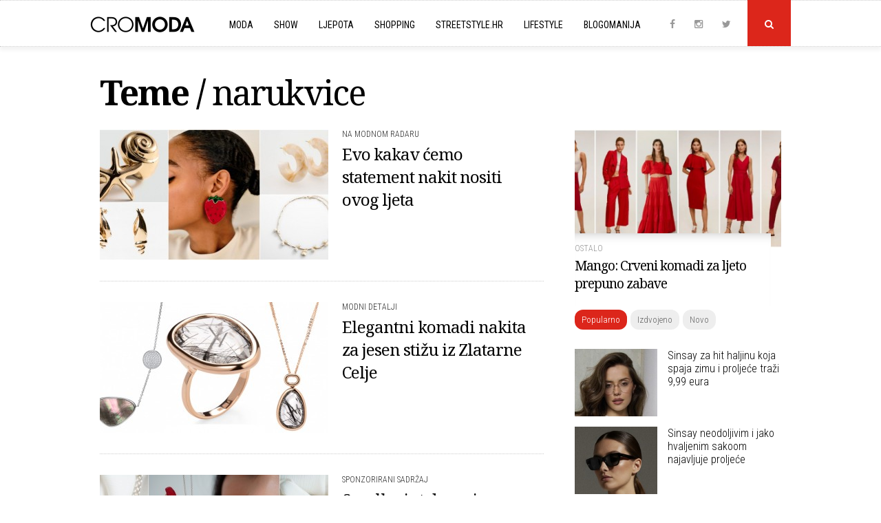

--- FILE ---
content_type: text/html; charset=UTF-8
request_url: https://www.cromoda.com/teme/narukvice
body_size: 31947
content:
<!DOCTYPE HTML>
<html>
	<head>
		<meta charset="UTF-8">
		<meta name="viewport" content="width=device-width, initial-scale=1, maximum-scale=1">
		<meta name="Robots" content="index,follow" />
		<base href="https://www.cromoda.com/" />
		<title>narukvice - CroModa</title>
	<meta name="description" content="Informacije o narukvice" />
	<meta name="keywords" content="narukvice" />
	<meta property="og:title" content="Informacije o narukvice"/> 
	<meta property="og:type" content="article"/>
	<meta property="og:image" content="https://www.cromoda.com/layout/images/logo.png"/> 
	<meta property="og:image:width" content="990" />
    <meta property="og:image:height" content="470" />
	<meta property="og:description" content="Informacije o narukvice"/>
	<meta property="og:url" content="https://www.cromoda.com/"/> 
	<meta property="fb:app_id" content="692753597600529"/>
	<meta property="og:site_name" content="CroModa"/>
		<meta name="robots" content="max-image-preview:large">
		<link href="layout/css/font-awesome.min.css" rel="stylesheet">
		<link href="layout/css/lightbox.css" rel="stylesheet">
		<link href="layout/css/slick.css" rel="stylesheet">
		<link href="layout/css/main.css?ver=1677043091" rel="stylesheet">
		<link rel="alternate" type="application/rss+xml" title="Novo" href="rss/novo" />
		<link rel="shortcut icon" href="https://www.cromoda.com/favicon.ico?v=2" />
		<script type="text/javascript" src="https://code.jquery.com/jquery-2.2.4.min.js"></script>
		<script type="text/javascript" src="layout/js/jquery.tools.min.js"></script>
		<script type="text/javascript" src="layout/js/jquery.cookie.js"></script>
		<script type="text/javascript" src="layout/js/lightbox.js"></script>
		<script type="text/javascript" src="layout/js/core.js?ver=1653536372"></script>
		<meta property="fb:pages" content="29351909823" />
<!-- Google tag (gtag.js) -->
<script async src="https://www.googletagmanager.com/gtag/js?id=G-FHT96FZDHL"></script>
<script>
  window.dataLayer = window.dataLayer || [];
  function gtag(){dataLayer.push(arguments);}
  gtag('js', new Date());

  gtag('config', 'G-FHT96FZDHL');
</script>
				<script type='text/javascript'>
			(function() {
			var useSSL = 'https:' == document.location.protocol;
			var src = (useSSL ? 'https:' : 'http:') +
			'//www.googletagservices.com/tag/js/gpt.js';
			document.write('<scr' + 'ipt src="' + src + '"></scr' + 'ipt>');
			})();
		</script>
		<script type='text/javascript'>
			googletag.defineSlot('/8373/HR/Cromoda.hr/HR_Cromoda_EX/ROS/All_Sizes', [728, 90], 'cromodacom-leaderboard').addService(googletag.pubads());
			googletag.defineSlot('/8373/HR/Cromoda.hr/HR_Cromoda_EX/ROS/All_Sizes', [970, 250], 'cromodacom-billboard').addService(googletag.pubads());
			googletag.defineSlot('/8373/HR/Cromoda.hr/HR_Cromoda_EX/ROS/All_Sizes', [[300, 250], [300, 600]], 'cromodacom-mediumrectangle').addService(googletag.pubads());
			googletag.defineOutOfPageSlot('/8373/HR/Cromoda.hr/HR_Cromoda_EX/ROS/All_Sizes', 'cromodacom-oop').addService(googletag.pubads());
			googletag.pubads().enableSyncRendering();
			googletag.enableServices();
		</script>
		<script type='text/javascript' src='https://partner.googleadservices.com/gampad/google_service.js'></script>
		<script type='text/javascript'>
			GS_googleAddAdSenseService("ca-pub-3278748854449296");
			GS_googleEnableAllServices();
		</script>
		<script type='text/javascript'>
			GA_googleAddSlot("ca-pub-3278748854449296", "300x100");
			GA_googleAddSlot("ca-pub-3278748854449296", "300x100_1");
			GA_googleAddSlot("ca-pub-3278748854449296", "1018x80");
			GA_googleAddSlot("ca-pub-3278748854449296", "300x60");
			GA_googleAddSlot("ca-pub-3278748854449296", "Ad-net.hr");
			GA_googleAddSlot("ca-pub-3278748854449296", "Banner960");
			GA_googleAddSlot("ca-pub-3278748854449296", "Billboard_cromoda");
			GA_googleAddSlot("ca-pub-3278748854449296", "CROMODA-300X250");
			GA_googleAddSlot("ca-pub-3278748854449296", "CROMODA-728X90");
			GA_googleAddSlot("ca-pub-3278748854449296", "CroModa_300x250_Box2");
			GA_googleAddSlot("ca-pub-3278748854449296", "CroModa_300x250_Premium");
			GA_googleAddSlot("ca-pub-3278748854449296", "CroModa_Premium_728x90");
			GA_googleAddSlot("ca-pub-3278748854449296", "Floating_banner");
			GA_googleAddSlot("ca-pub-3278748854449296", "New_wall");
			GA_googleAddSlot("ca-pub-3278748854449296", "mobiletopnew");
			GA_googleAddSlot("ca-pub-3278748854449296", "RedCarpet_960");
		</script>
		<script type='text/javascript'>
			GA_googleFetchAds();
		</script>
		<script type="text/javascript">
			var _gaq = _gaq || [];
			_gaq.push(['_setAccount', 'UA-2401429-2']);
			_gaq.push(['_trackPageview']);
			(function() {
				var ga = document.createElement('script'); ga.type = 'text/javascript'; ga.async = true;
				ga.src = ('https:' == document.location.protocol ? 'https://ssl' : 'http://www') + '.google-analytics.com/ga.js';
				var s = document.getElementsByTagName('script')[0]; s.parentNode.insertBefore(ga, s);
			})();
		</script>
		<script type="text/javascript">
			sas_tmstp=Math.round(Math.random()*10000000000);sas_masterflag=1;
			function SmartAdServer(sas_pageid,sas_formatid,sas_target) {
			 if (sas_masterflag==1) {sas_masterflag=0;sas_master='M';} else {sas_master='S';};
			 document.write('<scr'+'ipt src="https://www3.smartadserver.com/call/pubj/' + sas_pageid + '/' + sas_formatid + '/' + sas_master + '/' + sas_tmstp + '/' + escape(sas_target) + '?"></scr'+'ipt>');
			}
		</script>
		<script src="https://jwpsrv.com/library/LtWyVsL2EeKyiSIACqoQEQ.js"></script>
		<script type="text/javascript">
			//jwplayer
			jwplayer.key="5VRdr5yFBzCBR642SMVMjc3S0dEZOLhXwG5pfA==";
			videoAdvertisingValue = {};
			videoAdvertisingValue = {
				client: "vast",
				schedule: {
				adbreak1: {
				offset: "pre",
				tag: "https://www3.smartadserver.com/ac?siteid=53879&pgid=480612&fmtid=23249&tgt=format%3Dpreroll&visit=M&tmstp=1497161502"
			},
			adbreak2: {
				offset: "0",
				tag: "https://pubads.g.doubleclick.net/gampad/ads?sz=1024x576&iu=/8373/HR/Cromoda.hr/HR_Cromoda_EX/InStream.ROS/Video_Preroll&ciu_szs&impl=s&gdfp_req=1&env=vp&output=xml_vast2&unviewed_position_start=1&url=[referrer_url]&correlator=1497161502"
			},
			adbreak3: {
				offset: "post",
				tag: ""
			}
			}
			};
		</script>
		<script type='text/javascript'>
			var googletag = googletag || {};
			googletag.cmd = googletag.cmd || [];
			(function() {
			var gads = document.createElement('script');
			gads.async = true;
			gads.type = 'text/javascript';
			var useSSL = 'https:' == document.location.protocol;
			gads.src = (useSSL ? 'https:' : 'http:') + 
			'//www.googletagservices.com/tag/js/gpt.js';
			var node = document.getElementsByTagName('script')[0];
			node.parentNode.insertBefore(gads, node);
			})();
		</script>

		<script type='text/javascript'>
			googletag.cmd.push(function() {
				googletag.defineSlot('/1015435/wallpaperleft', [500, 900], 'div-gpt-ad-1418745005895-0').addService(googletag.pubads());
				googletag.defineSlot('/1015435/wallpaperright', [500, 900], 'div-gpt-ad-1418745005895-1').addService(googletag.pubads());
				googletag.pubads().enableSingleRequest();
				googletag.enableServices();
			});
		</script>
		<script async src="https://pagead2.googlesyndication.com/pagead/js/adsbygoogle.js?client=ca-pub-8862421105948164"
     crossorigin="anonymous"></script>
		<script async src="https://pagead2.googlesyndication.com/pagead/js/adsbygoogle.js"></script>
<script>
  (adsbygoogle = window.adsbygoogle || []).push({
    google_ad_client: "ca-pub-8862421105948164",
    enable_page_level_ads: true
  });
</script>
	</head>
	<body>
	
		<script>
			window.fbAsyncInit = function() {
				FB.init({
					appId      : '692753597600529',
					xfbml      : true,
					version    : 'v2.9'
				});
				FB.AppEvents.logPageView();
			};

			(function(d, s, id){
				var js, fjs = d.getElementsByTagName(s)[0];
				if (d.getElementById(id)) {return;}
				js = d.createElement(s); js.id = id;
				js.src = "//connect.facebook.net/hr_HR/sdk.js";
				fjs.parentNode.insertBefore(js, fjs);
			}(document, 'script', 'facebook-jssdk'));
		</script>
		
				<div class="">
		
						
					
			<div class="header">
	
			<div class="search-field">
				<div class="c x">
					<form id="search_engine" method="get" action="." onsubmit="if (this.searchquery.value != '') window.location='s/'+encodeURIComponent(this.searchquery.value).replace(/%20/g, '-').replace(/%26/g, '-and-'); return false;">
						<input type="text" name="searchquery" id="query" class="searchquery" placeholder="Pojam za pretragu">
					</form>
				</div>
			</div>
			<div class="header-c">
		<a href="https://www.cromoda.com/"><img class="logo" src="layout/images/logo.png?v=2" alt="CroModa"></a>
		<ul class="menu">
			
				<div class="mobile-search-field">
					<form id="search_engine" method="get" action="." onsubmit="if (this.searchquery.value != '') window.location='s/'+encodeURIComponent(this.searchquery.value).replace(/%20/g, '-').replace(/%26/g, '-and-'); return false;">
						<input type="text" name="searchquery" id="query" class="searchquery" placeholder="Pojam za pretragu">
					</form>
				</div>
						<li class="hassubs"><a href="moda">Moda</a><i class="fa fa-angle-down"></i>
				<ul>
					<!--<li><a href="fashionpedia">Fashionpedia</a></li>-->
					<li><a href="high-street">High street</a></li>
					<li><a href="interview">Interview</a></li>
					<li><a href="kolekcije">Kolekcije</a></li>
					<li><a href="modni-eventi">Modni eventi</a></li>
					<li><a href="modni-savjeti">Modni savjeti</a></li>
					<li><a href="modni-trendovi">Modni trendovi</a></li>
					<li><a href="must-have">Must Have</a></li>
					<li><a href="nagradjujemo">Nagrađujemo</a></li>
					<li><a href="naslovnice-i-editorijali">Naslovnice i editorijali</a></li>
					<li><a href="reklamne-kampanje">Reklamne kampanje</a></li>
					<li><a href="vijesti">Vijesti</a></li>
				</ul>
			</li>
			<li class="hassubs"><a href="show">Show</a><i class="fa fa-angle-down"></i>
				<ul>
					<li><a href="teme/Severina">Severina</a></li>
					<li><a href="teme/Jelena-Rozga">Jelena Rozga</a></li>
					<li><a href="teme/Lana-Jurčević">Lana Jurčević</a></li>
					<li><a href="teme/Nina-Badrić">Nina Badrić</a></li>
					<li><a href="teme/Indira-Vladić">Indira Vladić</a></li>
					<li><a href="teme/Rihanna">Rihanna</a></li>
					<li><a href="teme/Kim-Kardashian">Kim Kardashian</a></li>
				</ul>
			</li>
			<li class="hassubs"><a href="ljepota">Ljepota</a><i class="fa fa-angle-down"></i>
				<ul>
					<li><a href="fitness-i-zdravlje">Fitness i zdravlje</a></li>
					<li><a href="frizure">Frizure</a></li>
					<li><a href="make-up">Make-up</a></li>
					<li><a href="njega-koze-i-tijela">Njega kože i tijela</a></li>
					<li><a href="parfemi">Parfemi</a></li>
					<li><a href="vijesti-i-savjeti">Vijesti i savjeti</a></li>
				</ul>
			</li>
			<li class="hassubs"><a href="shopping">Shopping</a><i class="fa fa-angle-down"></i>
				<ul>
					<li><a href="cipele">Cipele</a></li>
					<li><a href="haljine">Haljine</a></li>
					<li><a href="kupaci-kostimi">Kupaći kostimi</a></li>
					<li><a href="modni-dodaci">Modni dodaci</a></li>
					<li><a href="ostalo">Ostalo</a></li>
					<li><a href="top-10">Top 10</a></li>
					<li><a href="torbe">Torbe</a></li>
					<li><a href="traperice">Traperice</a></li>
				</ul>
			</li>
			<li><a href="streetstyle">Streetstyle.hr<i class="fa fa-angle-right"></i></a></li>
			<li class="hassubs"><a href="lifestyle">Lifestyle</a><i class="fa fa-angle-down"></i>
				<ul>
					<li><a href="gastro">Gastro</a></li>
					<li><a href="living">Living</a></li>
					<li><a href="kultura">Kultura</a></li>
					<li><a href="muzika">Muzika</a></li>
					<li><a href="turizam-i-putovanja">Turizam i putovanja</a></li>
				</ul>
			</li>
			<li class="last"><a href="blogomanija">Blogomanija</a><i class="fa fa-angle-right"></i></li>
			<li class="mobile-menu-item ispage"><a href="kontakt">Kontaktirajte nas<i class="fa fa-angle-right"></i></a></li>
			<li class="mobile-menu-item ispage"><a href="oglasavanje">Oglašavanje<i class="fa fa-angle-right"></i></a></li>
			<li class="mobile-menu-item ispage"><a href="impressum">O Cromodi<i class="fa fa-angle-right"></i></a></li>
			<li class="mobile-menu-item inrow"><a href="https://www.instagram.com/cromoda/" target="_blank" rel="nofollow">Instagram</a><a href="http://www.facebook.com/cromodacom" target="_blank" rel="nofollow">Facebook</a><a href="http://twitter.com/cromoda" target="_blank" rel="nofollow">Twitter</a></li>
		
		
				
		</ul>
	
		<p class="social">
			<a class="social-icon" href="http://www.facebook.com/cromodacom" target="_blank" rel="nofollow"><i class="fa fa-facebook"></i></a>
			<a class="social-icon" href="https://www.instagram.com/cromoda/" target="_blank" rel="nofollow"><i class="fa fa-instagram"></i></a>
			<a class="social-icon" href="http://twitter.com/cromoda" target="_blank" rel="nofollow"><i class="fa fa-twitter"></i></a>
			<a class="search" id="search-button" onclick="$('.search-field').slideToggle();"><i class="fa fa-search"></i></a>
			<a id="toggle-menu"></a>
		</p>
	</div>
</div>

<div class="spacer"></div>

			<div class="c x">
				<h1 class="in-cat"><span class="pre-title">Teme / </span>narukvice</h1><div class="main">
	
					<div class="category-item x">
						<a href="evo-kakav-cemo-statement-nakit-nositi-ovog-ljeta"><img src="../layout/i/header/th3_divNLJETNINAKITLIPANJ2024837T4CRW45CRW4CRW.jpg" alt="Evo kakav ćemo statement nakit nositi ovog ljeta" /></a>
						<p class="egida">Na modnom radaru</p>
						<h2><a href="evo-kakav-cemo-statement-nakit-nositi-ovog-ljeta">Evo kakav ćemo statement nakit nositi ovog ljeta</a></h2>
					</div>
					<div class="line"></div>
				
					<div class="category-item x">
						<a href="elegantni-komadi-nakita-za-jesen-stizu-iz-zlatarne-celje"><img src="../layout/i/header/th3_zlatarna-celje-nakit-za-jesen-2023.jpg" alt="Elegantni komadi nakita za jesen stižu iz Zlatarne Celje" /></a>
						<p class="egida">Modni detalji</p>
						<h2><a href="elegantni-komadi-nakita-za-jesen-stizu-iz-zlatarne-celje">Elegantni komadi nakita za jesen stižu iz Zlatarne Celje</a></h2>
					</div>
					<div class="line"></div>
				
					<div class="category-item x">
						<a href="smallprint-donosi-autentican-nakit-prozet-uspomenama"><img src="../layout/i/header/th3_Smallprint-nakit.jpg" alt="Smallprint donosi autentičan nakit prožet uspomenama" /></a>
						<p class="egida">Sponzorirani sadržaj</p>
						<h2><a href="smallprint-donosi-autentican-nakit-prozet-uspomenama">Smallprint donosi autentičan nakit prožet uspomenama</a></h2>
					</div>
					<div class="line"></div>
				
					<div class="category-item x">
						<a href="cloudco-lansirao-novu-kolekciju-nakita"><img src="../layout/i/header/th3_Cloud&CoLuna-nakit.jpg" alt="Cloud&Co lansirao novu kolekciju nakita" /></a>
						<p class="egida">By Katarina Zmazek</p>
						<h2><a href="cloudco-lansirao-novu-kolekciju-nakita">Cloud&Co lansirao novu kolekciju nakita</a></h2>
					</div>
					<div class="line"></div>
				
					<div class="category-item x">
						<a href="karat-jewelry-i-ivana-miseric-donose-nakit-koji-smo-cekali"><img src="../layout/i/header/th3_Ivana-Miseric-x-Karat-Jewelry_ss2022.jpg" alt="Karat Jewelry i Ivana Mišerić donose nakit koji smo čekali" /></a>
						<p class="egida">Ljetne priče</p>
						<h2><a href="karat-jewelry-i-ivana-miseric-donose-nakit-koji-smo-cekali">Karat Jewelry i Ivana Mišerić donose nakit koji smo čekali</a></h2>
					</div>
					<div class="line"></div>
				
					<div class="category-item x">
						<a href="amaranthine-novom-kolekcijom-nakita-naglasava-zenski-dekolte"><img src="../layout/i/header/th3_Amaranthine_edit_nakit.jpg" alt="Amaranthine novom kolekcijom nakita naglašava ženski dekolte" /></a>
						<p class="egida">Ti divni detalji</p>
						<h2><a href="amaranthine-novom-kolekcijom-nakita-naglasava-zenski-dekolte">Amaranthine novom kolekcijom nakita naglašava ženski dekolte</a></h2>
					</div>
					<div class="line"></div>
				
					<div class="category-item x">
						<a href="karat-jewelry-ima-novu-kolekciju-nakita"><img src="../layout/i/header/th3_Karat-Jewelry_Ivana-Miseric_K.jpg" alt="Karat Jewelry ima novu kolekciju nakita" /></a>
						<p class="egida">Edgy Pearls</p>
						<h2><a href="karat-jewelry-ima-novu-kolekciju-nakita">Karat Jewelry ima novu kolekciju nakita</a></h2>
					</div>
					<div class="line"></div>
				
					<div class="category-item x">
						<a href="bazicni-komadi-nakita-koje-cete-pozeljeti-ispod-bora"><img src="../layout/i/header/th3_iva-viljevac-bozicni-nakit-2021.jpg" alt="Bazični komadi nakita koje ćete poželjeti ispod bora" /></a>
						<p class="egida">Ti divni detalji</p>
						<h2><a href="bazicni-komadi-nakita-koje-cete-pozeljeti-ispod-bora">Bazični komadi nakita koje ćete poželjeti ispod bora</a></h2>
					</div>
					<div class="line"></div>
				
					<div class="category-item x">
						<a href="kako-lapidarium-unikatnim-nakitom-slavi-ljepotu"><img src="../layout/i/header/th3_nakit-lapidarium-zg-01.jpg" alt="Kako Lapidarium unikatnim nakitom slavi ljepotu" /></a>
						<p class="egida">Neodoljivi ukrasi</p>
						<h2><a href="kako-lapidarium-unikatnim-nakitom-slavi-ljepotu">Kako Lapidarium unikatnim nakitom slavi ljepotu</a></h2>
					</div>
					<div class="line"></div>
				
					<div class="category-item x">
						<a href="amaranthine-nakitom-zeli-uljepsati-blagdane"><img src="../layout/i/header/th3_Amaranthine-nakit.jpg" alt="Amaranthine nakitom želi uljepšati blagdane" /></a>
						<p class="egida">Nova kolekcija</p>
						<h2><a href="amaranthine-nakitom-zeli-uljepsati-blagdane">Amaranthine nakitom želi uljepšati blagdane</a></h2>
					</div>
					<div class="line"></div>
				
		<p id="pag">
			<a class="current" href="teme/narukvice">1</a><a href="teme/narukvice/2">2</a><a href="teme/narukvice/3">3</a><a href="teme/narukvice/4">4</a><a href="teme/narukvice/5">5</a>
			<a href="teme/narukvice/2"><i class="fa fa-angle-double-right"></i></a>
		</p>
		<div class="x"></div>
	</div>
<div class="side">
	
	
			<div class="must-read">
				<a href="mango-crveni-komadi-za-ljeto-prepuno-strasti"><img src="../layout/i/header/th3_crveni-komadi-mango-naslovna-lipanj-2020.jpg" alt="Mango: Crveni komadi za ljeto prepuno zabave" /></a>
				
				<div class="mr-desc">
					<p class="egida"><a href="ostalo">Ostalo</a></p>
					<h4><a href="mango-crveni-komadi-za-ljeto-prepuno-strasti">Mango: Crveni komadi za ljeto prepuno zabave</a></h4>
				</div>
				<div class="x"></div>
			</div>
			
	
	<div class="most">
		<p class="tags"><a class="current" id="tab1" onclick="tab('tab', 1, 3);">Popularno</a><a id="tab2" onclick="tab('tab', 2, 3);">Izdvojeno</a><a id="tab3" onclick="tab('tab', 3, 3);">Novo</a></p>

		<div id="divtab1">
			
						<div class="item x">
							<a href="sinsay-za-hit-haljinu-koja-spaja-zimu-i-proljece-trazi-999-eura"><img src="../layout/i/header/th4_pletena-mini-haljina-modni-spoj-zime-i-proljeca-2026.jpg" alt="Sinsay za hit haljinu koja spaja zimu i proljeće traži 9,99 eura" /></a>
							<h5><a href="sinsay-za-hit-haljinu-koja-spaja-zimu-i-proljece-trazi-999-eura">Sinsay za hit haljinu koja spaja zimu i proljeće traži 9,99 eura</a></h5>
							<div class="x"></div>
						</div>
					
						<div class="item x">
							<a href="sinsay-neodoljivim-i-jako-hvaljenim-sakoom-najavljuje-proljece"><img src="../layout/i/header/th4_sinsay-sako-koji-najavljuje-proljece-2026.jpg" alt="Sinsay neodoljivim i jako hvaljenim sakoom najavljuje proljeće" /></a>
							<h5><a href="sinsay-neodoljivim-i-jako-hvaljenim-sakoom-najavljuje-proljece">Sinsay neodoljivim i jako hvaljenim sakoom najavljuje proljeće</a></h5>
							<div class="x"></div>
						</div>
					
						<div class="item x">
							<a href="bershka-ima-jaknu-koja-ce-vladati-u-proljetnoj-sezoni"><img src="../layout/i/header/th4_predimenzionirana-kozna-jakna-za-prijelaz-iz-zime-u-proljece-2026.jpg" alt="Bershka ima jaknu koja će vladati u proljetnoj sezoni" /></a>
							<h5><a href="bershka-ima-jaknu-koja-ce-vladati-u-proljetnoj-sezoni">Bershka ima jaknu koja će vladati u proljetnoj sezoni</a></h5>
							<div class="x"></div>
						</div>
					
						<div class="item x">
							<a href="10-chic-kaputa-iz-zare-koje-zelimo-uloviti-na-snizenju"><img src="../layout/i/header/th4_zarakaputiakcijazimasijecanj2026243rqc34r34rq34rq34.jpg" alt="10 chic kaputa iz Zare koje želimo uloviti na sniženju" /></a>
							<h5><a href="10-chic-kaputa-iz-zare-koje-zelimo-uloviti-na-snizenju">10 chic kaputa iz Zare koje želimo uloviti na sniženju</a></h5>
							<div class="x"></div>
						</div>
					
						<div class="item x">
							<a href="zara-hit-jaknom-spaja-dva-velika-trenda-za-proljece-2026"><img src="../layout/i/header/th4_bomber-jakna-denim-efekt-trend-za-proljece-zara.jpg" alt="Zara hit jaknom spaja dva velika trenda za proljeće 2026." /></a>
							<h5><a href="zara-hit-jaknom-spaja-dva-velika-trenda-za-proljece-2026">Zara hit jaknom spaja dva velika trenda za proljeće 2026.</a></h5>
							<div class="x"></div>
						</div>
					
						<div class="item x">
							<a href="reserved-osvaja-jaknom-koja-ce-proljece-uciniti-nezaboravnim"><img src="../layout/i/header/th4_svijetloplava-jakna-od-umjetne-koze-reserved-2026.jpg" alt="Reserved osvaja jaknom koja će proljeće učiniti nezaboravnim" /></a>
							<h5><a href="reserved-osvaja-jaknom-koja-ce-proljece-uciniti-nezaboravnim">Reserved osvaja jaknom koja će proljeće učiniti nezaboravnim</a></h5>
							<div class="x"></div>
						</div>
					
						<div class="item x">
							<a href="jysk-donos-komade-namjestaja-u-boji-koja-ce-obiljeziti-2026"><img src="../layout/i/header/th4_cloud-dancer-uredjenje-doma.jpg" alt="JYSK donosi komade namještaja u boji koja će obilježiti 2026." /></a>
							<h5><a href="jysk-donos-komade-namjestaja-u-boji-koja-ce-obiljeziti-2026">JYSK donosi komade namještaja u boji koja će obilježiti 2026.</a></h5>
							<div class="x"></div>
						</div>
							</div>
		<div id="divtab2" style="display: none;">
			
							<div class="item x">
								<a href="sinsay-neodoljivim-i-jako-hvaljenim-sakoom-najavljuje-proljece"><img src="../layout/i/header/th4_sinsay-sako-koji-najavljuje-proljece-2026.jpg" alt="Sinsay neodoljivim i jako hvaljenim sakoom najavljuje proljeće" /></a>
								<h5><a href="sinsay-neodoljivim-i-jako-hvaljenim-sakoom-najavljuje-proljece">Sinsay neodoljivim i jako hvaljenim sakoom najavljuje proljeće</a></h5>
								<div class="x"></div>
							</div>
						
							<div class="item x">
								<a href="nosite-li-pogresnu-duljinu-haljine-evo-koja-vam-zapravo-najbolje-stoji"><img src="../layout/i/header/th4_djevojka-u-crvenoj-haljini-modni-savjeti-2026.jpg" alt="Nosite li pogrešnu duljinu haljine? Evo koja vam zapravo najbolje stoji" /></a>
								<h5><a href="nosite-li-pogresnu-duljinu-haljine-evo-koja-vam-zapravo-najbolje-stoji">Nosite li pogrešnu duljinu haljine? Evo koja vam zapravo najbolje stoji</a></h5>
								<div class="x"></div>
							</div>
						
							<div class="item x">
								<a href="10-blejzera-izmanga-koji-podizu-svakodnevni-stil"><img src="../layout/i/header/th4_mangoblejzerisakoisijecanj2026ec5rq3w4rq3w4rq34.jpg" alt="10 blejzera iz Manga koji će povezati zimu i proljeće 2026." /></a>
								<h5><a href="10-blejzera-izmanga-koji-podizu-svakodnevni-stil">10 blejzera iz Manga koji će povezati zimu i proljeće 2026.</a></h5>
								<div class="x"></div>
							</div>
						
							<div class="item x">
								<a href="zara-hit-jaknom-spaja-dva-velika-trenda-za-proljece-2026"><img src="../layout/i/header/th4_bomber-jakna-denim-efekt-trend-za-proljece-zara.jpg" alt="Zara hit jaknom spaja dva velika trenda za proljeće 2026." /></a>
								<h5><a href="zara-hit-jaknom-spaja-dva-velika-trenda-za-proljece-2026">Zara hit jaknom spaja dva velika trenda za proljeće 2026.</a></h5>
								<div class="x"></div>
							</div>
						
							<div class="item x">
								<a href="10-preslatkih-kardigana-koje-cemo-nositi-i-nakon-zime"><img src="../layout/i/header/th4_kardiganimixsijecanj2026zuima3wqercq23wecq23wex2q3wce.jpg" alt="10 preslatkih kardigana koje ćemo nositi i nakon zime" /></a>
								<h5><a href="10-preslatkih-kardigana-koje-cemo-nositi-i-nakon-zime">10 preslatkih kardigana koje ćemo nositi i nakon zime</a></h5>
								<div class="x"></div>
							</div>
						
							<div class="item x">
								<a href="reserved-osvaja-jaknom-koja-ce-proljece-uciniti-nezaboravnim"><img src="../layout/i/header/th4_svijetloplava-jakna-od-umjetne-koze-reserved-2026.jpg" alt="Reserved osvaja jaknom koja će proljeće učiniti nezaboravnim" /></a>
								<h5><a href="reserved-osvaja-jaknom-koja-ce-proljece-uciniti-nezaboravnim">Reserved osvaja jaknom koja će proljeće učiniti nezaboravnim</a></h5>
								<div class="x"></div>
							</div>
						
							<div class="item x">
								<a href="kakve-hlace-najbolje-stoje-zenama-s-dugim-nogama-a-kakve-onima-nizeg-rasta"><img src="../layout/i/header/th4_kakve-hlace-odabrati-modni-savjeti-2026.jpg" alt="Kakve hlače najbolje stoje ženama s dugim nogama, a kakve onima nižeg rasta" /></a>
								<h5><a href="kakve-hlace-najbolje-stoje-zenama-s-dugim-nogama-a-kakve-onima-nizeg-rasta">Kakve hlače najbolje stoje ženama s dugim nogama, a kakve onima nižeg rasta</a></h5>
								<div class="x"></div>
							</div>
								</div>
		<div id="divtab3" style="display: none;">
			
						<div class="item x">
							<a href="bomber-na-reviji-u-zagrebu-predstavio-ekskluzivnu-kolekciju"><img src="../layout/i/header/th4_bomber-modna-revija-zagreb.jpg" alt="Bomber na reviji u Zagrebu predstavio ekskluzivnu kolekciju" /></a>
							<h5><a href="bomber-na-reviji-u-zagrebu-predstavio-ekskluzivnu-kolekciju">Bomber na reviji u Zagrebu predstavio ekskluzivnu kolekciju</a></h5>
							<div class="x"></div>
						</div>
					
						<div class="item x">
							<a href="sinsay-neodoljivim-i-jako-hvaljenim-sakoom-najavljuje-proljece"><img src="../layout/i/header/th4_sinsay-sako-koji-najavljuje-proljece-2026.jpg" alt="Sinsay neodoljivim i jako hvaljenim sakoom najavljuje proljeće" /></a>
							<h5><a href="sinsay-neodoljivim-i-jako-hvaljenim-sakoom-najavljuje-proljece">Sinsay neodoljivim i jako hvaljenim sakoom najavljuje proljeće</a></h5>
							<div class="x"></div>
						</div>
					
						<div class="item x">
							<a href="10-blejzera-izmanga-koji-podizu-svakodnevni-stil"><img src="../layout/i/header/th4_mangoblejzerisakoisijecanj2026ec5rq3w4rq3w4rq34.jpg" alt="10 blejzera iz Manga koji će povezati zimu i proljeće 2026." /></a>
							<h5><a href="10-blejzera-izmanga-koji-podizu-svakodnevni-stil">10 blejzera iz Manga koji će povezati zimu i proljeće 2026.</a></h5>
							<div class="x"></div>
						</div>
					
						<div class="item x">
							<a href="nosite-li-pogresnu-duljinu-haljine-evo-koja-vam-zapravo-najbolje-stoji"><img src="../layout/i/header/th4_djevojka-u-crvenoj-haljini-modni-savjeti-2026.jpg" alt="Nosite li pogrešnu duljinu haljine? Evo koja vam zapravo najbolje stoji" /></a>
							<h5><a href="nosite-li-pogresnu-duljinu-haljine-evo-koja-vam-zapravo-najbolje-stoji">Nosite li pogrešnu duljinu haljine? Evo koja vam zapravo najbolje stoji</a></h5>
							<div class="x"></div>
						</div>
					
						<div class="item x">
							<a href="zara-hit-jaknom-spaja-dva-velika-trenda-za-proljece-2026"><img src="../layout/i/header/th4_bomber-jakna-denim-efekt-trend-za-proljece-zara.jpg" alt="Zara hit jaknom spaja dva velika trenda za proljeće 2026." /></a>
							<h5><a href="zara-hit-jaknom-spaja-dva-velika-trenda-za-proljece-2026">Zara hit jaknom spaja dva velika trenda za proljeće 2026.</a></h5>
							<div class="x"></div>
						</div>
					
						<div class="item x">
							<a href="torba-koja-moze-biti-vjecni-klasik-svake-zenske-garderobe"><img src="../layout/i/header/th4_Tashka-torba.jpg" alt="Torba koja može biti vječni klasik svake ženske garderobe" /></a>
							<h5><a href="torba-koja-moze-biti-vjecni-klasik-svake-zenske-garderobe">Torba koja može biti vječni klasik svake ženske garderobe</a></h5>
							<div class="x"></div>
						</div>
					
						<div class="item x">
							<a href="10-preslatkih-kardigana-koje-cemo-nositi-i-nakon-zime"><img src="../layout/i/header/th4_kardiganimixsijecanj2026zuima3wqercq23wecq23wex2q3wce.jpg" alt="10 preslatkih kardigana koje ćemo nositi i nakon zime" /></a>
							<h5><a href="10-preslatkih-kardigana-koje-cemo-nositi-i-nakon-zime">10 preslatkih kardigana koje ćemo nositi i nakon zime</a></h5>
							<div class="x"></div>
						</div>
							</div>
	</div>
	
	</div>
			</div>
			
			<div class="c centered footer-tags x">
				<p class="caption"><span>Popularne teme</span></p>
				<p class="tags x"><a href="teme/Zara">Zara</a><a href="teme/Mango">Mango</a><a href="teme/haljine">haljine</a><a href="teme/jakne">jakne</a><a href="teme/Reserved">Reserved</a><a href="teme/kaputi">kaputi</a><a href="teme/koncerti-u-Zagrebu">koncerti u Zagrebu</a><a href="teme/pletivo">pletivo</a><a href="teme/H-and-M">H&M</a><a href="teme/ženske-jakne">ženske jakne</a><a href="teme/Mohito">Mohito</a><a href="teme/hlače">hlače</a><a href="teme/modni-savjeti">modni savjeti</a><a href="teme/puloveri">puloveri</a><a href="teme/Sinsay">Sinsay</a><a href="teme/hrvatski-turizam">hrvatski turizam</a><a href="teme/cipele">cipele</a><a href="teme/Bershka">Bershka</a><a href="teme/sniženja">sniženja</a><a href="teme/džemperi">džemperi</a></p>
			</div>
		
<div class="footer">
	<div class="c x">
		<img src="layout/images/flogo.png" alt="CroModa" />
		<p class="social">
			<a class="social-icon" href="http://www.facebook.com/cromodacom" target="_blank" rel="nofollow"><i class="fa fa-facebook"></i></a>
			<a class="social-icon" href="https://www.instagram.com/cromoda/" target="_blank" rel="nofollow"><i class="fa fa-instagram"></i></a>
			<a class="social-icon" href="http://twitter.com/cromoda" target="_blank" rel="nofollow"><i class="fa fa-twitter"></i></a>
		</p>
		<p class="pages">		
			<a href="impressum">Impressum</a><a href="kontakt">Kontakt</a><a href="oglasavanje">Oglašavanje</a><a href="press-centar">Press centar</a><a href="uvjeti-koristenja">Uvjeti korištenja</a><a href="rss-kanali">RSS kanali</a>	
		</p>
		<p class="slogan">&copy; Copyright 2007&minus;2026 CroModa.com &middot; Sva prava pridržana &middot; Nesumnjivo najbolji, najveći i najšarmantniji hrvatski modni portal.</p>
	</div>
</div>				</div>
				
				
		
		<!-- (C)2000-2014 Gemius SA - gemiusAudience / cromoda.com / Home Page -->
		<script type="text/javascript">
			<!--//--><![CDATA[//><!--
			var pp_gemius_identifier = 'ogJLaTsokCrPH7ZTwP5Tn5dSHSdgua7NNUB7fMOuNbX.07';
			var pp_gemius_use_cmp = true;

			// lines below shouldn't be edited
			function gemius_pending(i) { window[i] = window[i] || function() {var x = window[i+'_pdata'] = window[i+'_pdata'] || []; x[x.length]=arguments;};};
			gemius_pending('gemius_hit'); gemius_pending('gemius_event'); gemius_pending('gemius_init'); gemius_pending('pp_gemius_hit'); gemius_pending('pp_gemius_event'); gemius_pending('pp_gemius_init');
			(function(d,t) {try {var gt=d.createElement(t),s=d.getElementsByTagName(t)[0],l='http'+((location.protocol=='https:')?'s':''); gt.setAttribute('async','async');
			gt.setAttribute('defer','defer'); gt.src=l+'://hr.hit.gemius.pl/xgemius.js'; s.parentNode.insertBefore(gt,s);} catch (e) {}})(document,'script');
			//--><!]]>
		</script>
		
		<script type="text/javascript" >
		/* <![CDATA[ */
			(function() {
			var d=document,
			h=d.getElementsByTagName('head')[0],
			s=d.createElement('script');
			s.type='text/javascript';
			s.async=true;
			s.src='https://test-script.dotmetrics.net/door.js?id=427';
			h.appendChild(s);
			}());
		/* ]]> */
		</script>
		
			</body>
</html>


--- FILE ---
content_type: text/html; charset=utf-8
request_url: https://www.google.com/recaptcha/api2/aframe
body_size: 250
content:
<!DOCTYPE HTML><html><head><meta http-equiv="content-type" content="text/html; charset=UTF-8"></head><body><script nonce="_WouAHWClUPuKNmkLBPrSw">/** Anti-fraud and anti-abuse applications only. See google.com/recaptcha */ try{var clients={'sodar':'https://pagead2.googlesyndication.com/pagead/sodar?'};window.addEventListener("message",function(a){try{if(a.source===window.parent){var b=JSON.parse(a.data);var c=clients[b['id']];if(c){var d=document.createElement('img');d.src=c+b['params']+'&rc='+(localStorage.getItem("rc::a")?sessionStorage.getItem("rc::b"):"");window.document.body.appendChild(d);sessionStorage.setItem("rc::e",parseInt(sessionStorage.getItem("rc::e")||0)+1);localStorage.setItem("rc::h",'1768672699189');}}}catch(b){}});window.parent.postMessage("_grecaptcha_ready", "*");}catch(b){}</script></body></html>